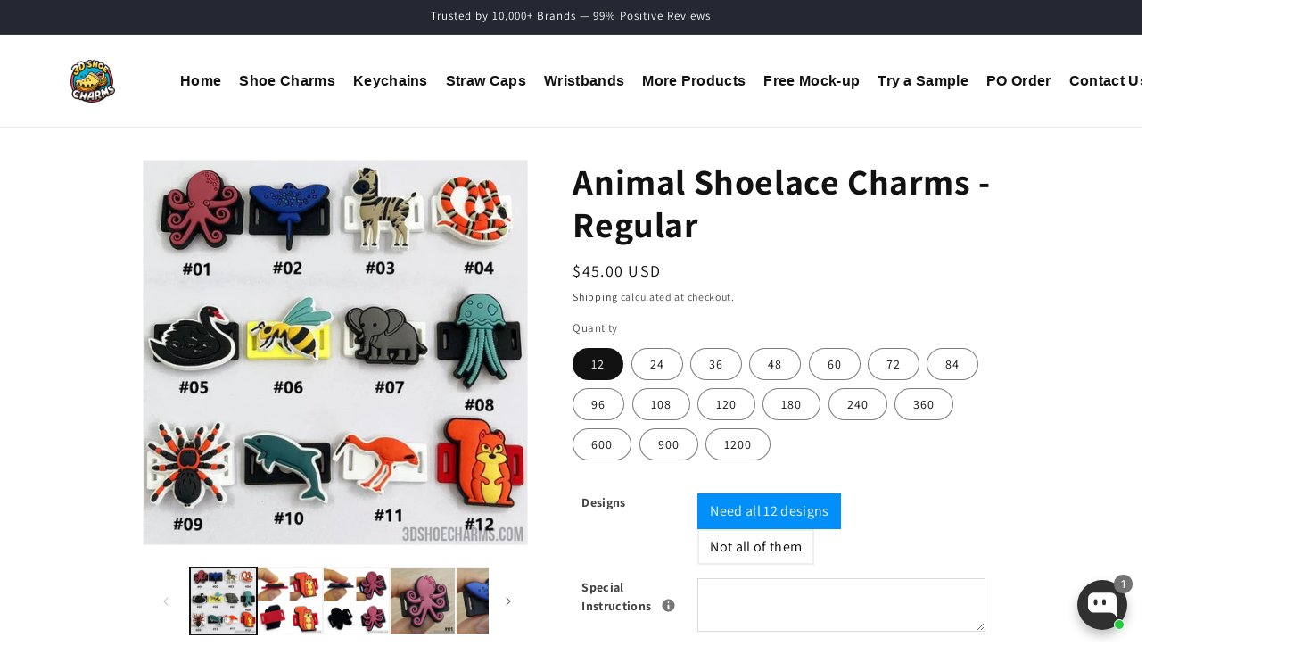

--- FILE ---
content_type: application/javascript
request_url: https://plugin-code.salesmartly.com/js/project_217029_223794_1736353497.js?shop=info-2256546785.myshopify.com
body_size: 378
content:

        (function(d, s, id, w, n) {
            w.__ssc = w.__ssc || {};
            w.__ssc.license = 'gic0q2';
            if (w.ssq) return false;
            n = w.ssq = function() {n.callMethod?n.callMethod.apply(n,arguments):n.queue.push(arguments)};
            n.push=n;n.loaded=!0;n.queue=[];
            var js, sjs = d.getElementsByTagName(s)[0];
            if (d.getElementById(id)) return;
            js = d.createElement(s); js.id = id;
            var deUrl = atob('aHR0cHM6Ly9wbHVnaW4tY29kZS5zYWxlc21hcnRseS5jb20='), path = '/chat/widget/code/install.js';
            var cs = d.currentScript, csUrl = deUrl;
            if (cs && cs.src) {var scriptURL = new URL(cs.src); csUrl = scriptURL.origin;}
            js.src = csUrl + path;
            sjs.parentNode.insertBefore(js, sjs);
            js.onerror = function() {
                if (d.getElementById(id)) {var el = d.getElementById(id); el.parentNode.removeChild(el);}
                var newJs = d.createElement(s); newJs.id = id;
                newJs.src = deUrl + path;
                sjs.parentNode.insertBefore(newJs, sjs);
            }
        }(document, 'script', 'ss-chat', window));
        